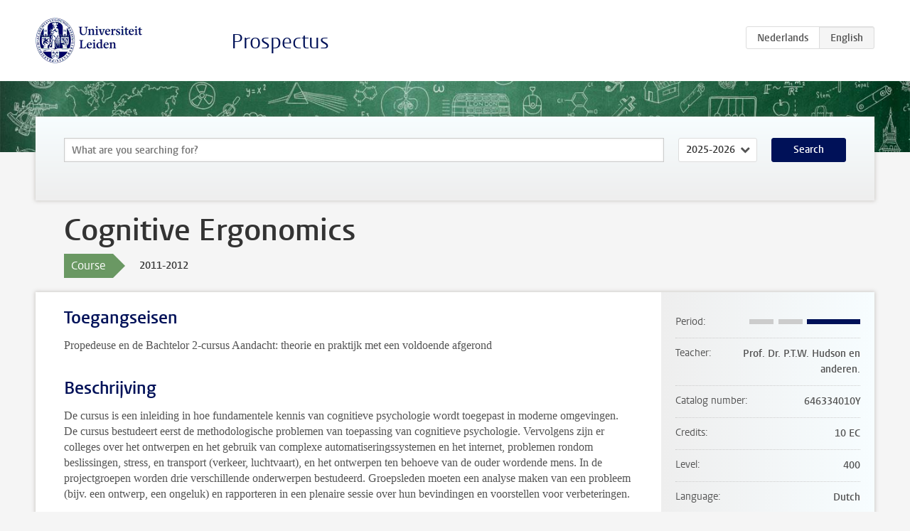

--- FILE ---
content_type: text/html; charset=UTF-8
request_url: https://studiegids.universiteitleiden.nl/en/courses/29646/cognitive-ergonomics
body_size: 3274
content:
<!DOCTYPE html>
<html lang="en">
<head>
    <meta charset="utf-8">
    <meta name="viewport" content="width=device-width, initial-scale=1, maximum-scale=1">
    <meta http-equiv="X-UA-Compatible" content="IE=edge" />
    <title>Cognitive Ergonomics, 2011-2012 - Prospectus - Universiteit Leiden</title>

    <!-- icons -->
    <link rel="shortcut icon" href="https://www.universiteitleiden.nl/design-1.0/assets/icons/favicon.ico" />
    <link rel="icon" type="image/png" sizes="32x32" href="https://www.universiteitleiden.nl/design-1.0/assets/icons/icon-32px.png" />
    <link rel="icon" type="image/png" sizes="96x96" href="https://www.universiteitleiden.nl/design-1.0/assets/icons/icon-96px.png" />
    <link rel="icon" type="image/png" sizes="195x195" href="https://www.universiteitleiden.nl/design-1.0/assets/icons/icon-195px.png" />

    <link rel="apple-touch-icon" href="https://www.universiteitleiden.nl/design-1.0/assets/icons/icon-120px.png" /> <!-- iPhone retina -->
    <link rel="apple-touch-icon" sizes="180x180" href="https://www.universiteitleiden.nl/design-1.0/assets/icons/icon-180px.png" /> <!-- iPhone 6 plus -->
    <link rel="apple-touch-icon" sizes="152x152" href="https://www.universiteitleiden.nl/design-1.0/assets/icons/icon-152px.png" /> <!-- iPad retina -->
    <link rel="apple-touch-icon" sizes="167x167" href="https://www.universiteitleiden.nl/design-1.0/assets/icons/icon-167px.png" /> <!-- iPad pro -->

    <link rel="stylesheet" href="https://www.universiteitleiden.nl/design-1.0/css/ul2common/screen.css">
    <link rel="stylesheet" href="/css/screen.css" />
</head>
<body class="prospectus course">
<script> document.body.className += ' js'; </script>


<div class="header-container">
    <header class="wrapper clearfix">
        <p class="logo">
            <a href="https://studiegids.universiteitleiden.nl/en">
                <img width="151" height="64" src="https://www.universiteitleiden.nl/design-1.0/assets/images/zegel.png" alt="Universiteit Leiden"/>
            </a>
        </p>
        <p class="site-name"><a href="https://studiegids.universiteitleiden.nl/en">Prospectus</a></p>
        <div class="language-btn-group">
                        <a href="https://studiegids.universiteitleiden.nl/courses/29646/cognitive-ergonomics" class="btn">
                <abbr title="Nederlands">nl</abbr>
            </a>
                                <span class="btn active">
                <abbr title="English">en</abbr>
            </span>
            </div>    </header>
</div>

<div class="hero" data-bgset="/img/hero-435w.jpg 435w, /img/hero-786w.jpg 786w, /img/hero-1440w.jpg 1440w, /img/hero-2200w.jpg 2200w"></div>


    <div class="search-container">
    <form action="https://studiegids.universiteitleiden.nl/en/search" class="search-form wrapper">
        <input type="hidden" name="for" value="courses" />
        <div class="search">
            <!-- <label class="select">
    <span>Search for</span>
    <select name="for">
                    <option value="courses">Courses</option>
                    <option value="programmes">Programmes</option>
            </select>
</label> -->
            <label class="keywords no-label">
    <span>Keywords</span>
    <input type="search" name="q" value="" placeholder="What are you searching for?" autofocus autocomplete="off"/>
</label>            <label class="select no-label">
    <span>Academic year</span>
    <select name="edition">
                    <option>2026-2027</option>
                    <option selected>2025-2026</option>
                    <option>2024-2025</option>
                    <option>2023-2024</option>
                    <option>2022-2023</option>
                    <option>2021-2022</option>
                    <option>2020-2021</option>
                    <option>2019-2020</option>
                    <option>2018-2019</option>
                    <option>2017-2018</option>
                    <option>2016-2017</option>
                    <option>2015-2016</option>
                    <option>2014-2015</option>
                    <option>2013-2014</option>
                    <option>2012-2013</option>
                    <option>2011-2012</option>
                    <option>2010-2011</option>
            </select>
</label>            <button type="submit">Search</button>        </div>
    </form>
</div>



    <div class="main-container">
        <div class="wrapper summary">
            <article class="content">
                <h1>Cognitive Ergonomics</h1>
                <div class="meta">
                    <div class="entity">
                        <span><b>Course</b></span>
                    </div>
                    <div class="edition">
                        <span>2011-2012</span>
                    </div>
                                    </div>
            </article>
        </div>
        <div class="wrapper main clearfix">

            <article class="content">
                <h2>Toegangseisen</h2>

<p>Propedeuse en de Bachtelor 2-cursus Aandacht: theorie en praktijk met een voldoende afgerond</p>


<h2>Beschrijving</h2>

<p>De cursus is een inleiding in hoe fundamentele kennis van cognitieve psychologie wordt toegepast in moderne omgevingen. De cursus bestudeert eerst de methodologische problemen van toepassing van cognitieve psychologie. Vervolgens zijn er colleges over het ontwerpen en het gebruik van complexe automatiseringssystemen en het internet, problemen rondom beslissingen, stress, en transport (verkeer, luchtvaart), en het ontwerpen ten behoeve van de ouder wordende mens. In de projectgroepen worden drie verschillende onderwerpen bestudeerd. Groepsleden moeten een analyse maken van een probleem (bijv. een ontwerp, een ongeluk) en rapporteren in een plenaire sessie over hun bevindingen en voorstellen voor verbeteringen.</p>


<h2>Leerdoelen</h2>

<p>The main objectives of this course are:</p>

<ul>
<li><p>students will acquire a basic knowledge of the areas of application of psychological and anthropometric theories with special attention to cognitive processes and their impact on the working environment;</p></li>
<li><p>students will learn basic skills of working in small teams to report on ergonomic problems and to provide practical solutions based on their theoretical knowledge;</p></li>
<li><p>students will learn to report in depth on one topic chosen out of the range covered by the course.</p></li>
</ul>


<h2>Rooster</h2>

<p>Cognitieve Ergonomie (2011-2012):</p>

<ul>
<li><p><a href="http://unileiden.bitbybit-is.nl/Roosters/11_1/11_1_WEB-Vak_P-11_Aanbod-11_646334010H-1.html">Hoorcolleges</a></p></li>
<li><p><a href="http://unileiden.bitbybit-is.nl/Roosters/11_1/11_1_WEB-Vak_P-11_Aanbod-11_646334010T-1.html">Tentamens</a></p></li>
</ul>


<h2>Onderwijsvorm</h2>

<p>Tien hoorcolleges en 4 projectgroepbijeenkomsten met presentaties</p>


<h2>Toetsing</h2>

<p>Het eindcijfer wordt bepaald door:</p>

<ul>
<li><p>Tentamen (40%)</p></li>
<li><p>Werkstuk (30%)</p></li>
<li><p>3 individuele projectgroep rapporten (30%)</p></li>
</ul>

<p>NB:</p>

<ul>
<li><p>Deelname aan het eindtentamen is alleen mogelijk na afronding van de cursus.</p></li>
<li><p>Bijwonen van de projectgroepbijeenkomsten is verplicht.</p></li>
</ul>

<p><em>De Faculteit Sociale Wetenschappen heeft per 1 januari 2006 het systeem Ephorus ingevoerd dat docenten kunnen gebruiken om werkstukken van studenten systematisch op plagiaat te controleren. Zie ook <a href="http://www.fsw.leidenuniv.nl/psychologie/studenten/regelingen/fraude.html">fraude</a> .</em></p>


<h2>Blackboard</h2>

<p>Projectgroepopdrachten en collegesheets op <a href="http://blackboard.leidenuniv.nl/">blackboard.leidenuniv.nl</a></p>


<h2>Literatuur</h2>

<p>C.D. Wickens, J.D. Lee, Y. Liu &amp; S.E. Gordon Becker. (2004). <em>Introduction to Human Factors Engineering</em>. Pearson, London. Paperback</p>


<h2>Aanmelden</h2>

<p>Inschrijving voor het tentamen en hertentamen gaat niet automatisch. Wie zich niet inschrijft, kan niet meedoen aan het <a href="http://www.fsw.leidenuniv.nl/psychologie/studenten/procedures/tentamens.html">(her)tentamen</a></p>


<h2>Contact</h2>

<p>Dr. S. Akerboom<br>
 kamer 2B26<br>
 Tel: 071-5273629<br>
 E-mail: <a href="&#109;&#97;&#105;&#108;&#x74;&#x6f;&#x3a;a&#107;&#101;&#114;&#x62;&#x6f;&#x6f;&#x6d;&#64;&#102;&#115;&#119;&#x2e;&#x6c;&#x65;&#x69;&#100;&#101;&#110;&#117;&#x6e;&#x69;&#x76;.&#110;&#108;">akerboom@fsw.leidenuniv.nl</a></p>

            </article>

            <aside>
                <dl>
                    <dt>Period</dt>
                    <dd class="has-block-lines"><div class="block-lines"><span class="block block-1 block-off"></span><span class="block block-2 block-off"></span><span class="block block-3 block-on"></span><span class="block block-4 block-on"></span></div></dd>
                                            <dt>Teacher</dt>
                                                    <dd>Prof. Dr. P.T.W. Hudson en anderen.</dd>
                                                                                    <dt>Catalog number</dt>
                    <dd>646334010Y</dd>
                                                            <dt>Credits</dt>
                    <dd>10 EC</dd>
                                                            <dt>Level</dt>
                    <dd>400</dd>
                                                                                <dt>Language</dt>
                    <dd>Dutch</dd>
                                                            <dt>Faculty</dt>
                    <dd>Social and Behavioural Sciences</dd>
                                                            <dt>Brightspace</dt>
                    <dd>Yes</dd>
                                    </dl>

                                    <h2>Part of</h2>
                    <ul class="link-list">
                                                    <li>
                                <a href="https://studiegids.universiteitleiden.nl/en/studies/1680/psychology">
                                    <strong>Psychology</strong>
                                    <span class="meta">Bachelor</span>
                                </a>
                            </li>
                                                    <li>
                                <a href="https://studiegids.universiteitleiden.nl/en/studies/1681/psychology-parttime">
                                    <strong>Psychology (Parttime)</strong>
                                    <span class="meta">Bachelor (Part-time)</span>
                                </a>
                            </li>
                                            </ul>
                
                
                                <h2>Available as</h2>
                <dl>
                                            <dt>A la Carte</dt>
                        <dd>No</dd>
                                            <dt>Contract</dt>
                        <dd>No</dd>
                                            <dt>Elective choice</dt>
                        <dd>No</dd>
                                            <dt>Evening course</dt>
                        <dd>No</dd>
                                            <dt>Exchange / Study Abroad</dt>
                        <dd>No</dd>
                                            <dt>Honours Class</dt>
                        <dd>No</dd>
                                    </dl>
                
                            </aside>

        </div>
    </div>


<div class="footer-container">
    <footer class="wrapper">
        <p><a href="https://www.student.universiteitleiden.nl/en">Student website</a> — <a href="https://www.organisatiegids.universiteitleiden.nl/en/regulations/general/privacy-statements">Privacy</a> — <a href="/en/contact">Contact</a></p>

    </footer>
</div>

<script async defer src="/js/ul2.js" data-main="/js/ul2common/main.js"></script>
<script async defer src="/js/prospectus.js"></script>

    <script async src="https://www.googletagmanager.com/gtag/js?id=UA-874564-27"></script>
    <script>
        window.dataLayer = window.dataLayer || [];
        function gtag(){dataLayer.push(arguments);}
        gtag('js', new Date());
        gtag('config', 'UA-874564-27', {'anonymize_ip':true});
    </script>

</body>
</html>
